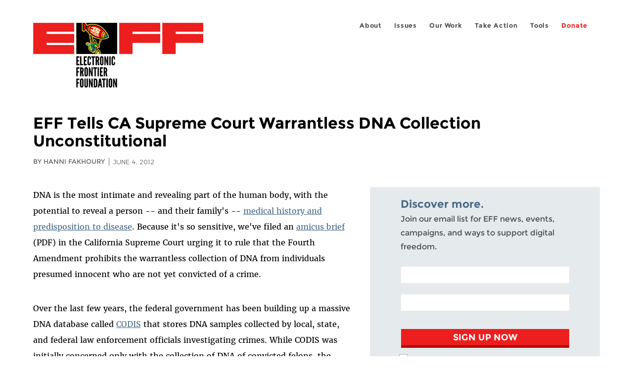

--- FILE ---
content_type: text/html; charset=utf-8
request_url: https://www.eff.org/ur/deeplinks/2012/05/eff-tells-ca-supreme-court-warrantless-dna-collection-unconstitutional
body_size: 12559
content:
<!DOCTYPE html>
  <!--[if IEMobile 7]><html class="no-js ie iem7" lang="en" dir="ltr"><![endif]-->
  <!--[if lte IE 6]><html class="no-js ie lt-ie9 lt-ie8 lt-ie7" lang="en" dir="ltr"><![endif]-->
  <!--[if (IE 7)&(!IEMobile)]><html class="no-js ie lt-ie9 lt-ie8" lang="en" dir="ltr"><![endif]-->
  <!--[if IE 8]><html class="no-js ie lt-ie9" lang="en" dir="ltr"><![endif]-->
  <!--[if (gte IE 9)|(gt IEMobile 7)]><html class="no-js ie" lang="en" dir="ltr" prefix="fb: http://ogp.me/ns/fb# og: http://ogp.me/ns#"><![endif]-->
  <!--[if !IE]><!--><html class="no-js" lang="en" dir="ltr" prefix="fb: http://ogp.me/ns/fb# og: http://ogp.me/ns#"><!--<![endif]-->
<head>
  <meta charset="utf-8" />
<meta name="author" content="Hanni Fakhoury" />
<link href="https://www.eff.org/deeplinks/2012/05/eff-tells-ca-supreme-court-warrantless-dna-collection-unconstitutional" rel="alternate" hreflang="en" />
<link rel="shortcut icon" href="https://www.eff.org/sites/all/themes/frontier/favicon.ico" type="image/vnd.microsoft.icon" />
<link rel="profile" href="http://www.w3.org/1999/xhtml/vocab" />
<meta name="HandheldFriendly" content="true" />
<meta name="MobileOptimized" content="width" />
<meta http-equiv="cleartype" content="on" />
<link rel="apple-touch-icon-precomposed" href="https://www.eff.org/sites/all/themes/phoenix/apple-touch-icon-precomposed-114x114.png" sizes="114x114" />
<link rel="apple-touch-icon" href="https://www.eff.org/sites/all/themes/phoenix/apple-touch-icon.png" />
<link rel="apple-touch-icon-precomposed" href="https://www.eff.org/sites/all/themes/phoenix/apple-touch-icon-precomposed.png" />
<meta name="description" content="DNA is the most intimate and revealing part of the human body, with the potential to reveal a person -- and their family&#039;s -- medical history and predisposition to disease. Because it&#039;s so sensitive, we&#039;ve filed an amicus brief (PDF) in the California Supreme Court urging it to rule that the Fourth..." />
<meta name="viewport" content="width=device-width" />
<link rel="canonical" href="https://www.eff.org/deeplinks/2012/05/eff-tells-ca-supreme-court-warrantless-dna-collection-unconstitutional" />
<meta name="generator" content="Drupal 7 (http://drupal.org)" />
<link rel="shortlink" href="https://www.eff.org/node/70904" />
<meta property="og:site_name" content="Electronic Frontier Foundation" />
<meta property="og:type" content="article" />
<meta property="og:title" content="EFF Tells CA Supreme Court Warrantless DNA Collection Unconstitutional" />
<meta property="og:url" content="https://www.eff.org/deeplinks/2012/05/eff-tells-ca-supreme-court-warrantless-dna-collection-unconstitutional" />
<meta property="og:description" content="DNA is the most intimate and revealing part of the human body, with the potential to reveal a person -- and their family&#039;s -- medical history and predisposition to disease. Because it&#039;s so sensitive, we&#039;ve filed an amicus brief (PDF) in the California Supreme Court urging it to rule that the Fourth..." />
<meta property="og:updated_time" content="2015-08-03T11:20:53-07:00" />
<meta property="og:image" content="https://www.eff.org/files/banner_library/biometrics_0.png" />
<meta property="og:image:url" content="https://www.eff.org/files/banner_library/biometrics_0.png" />
<meta property="og:image:secure_url" content="https://www.eff.org/files/banner_library/biometrics_0.png" />
<meta property="og:image:type" content="image/png" />
<meta property="og:image:width" content="1200" />
<meta name="twitter:card" content="summary_large_image" />
<meta property="og:image:height" content="600" />
<meta name="twitter:site" content="@eff" />
<meta name="twitter:title" content="EFF Tells CA Supreme Court Warrantless DNA Collection Unconstitutional" />
<meta name="twitter:description" content="DNA is the most intimate and revealing part of the human body, with the potential to reveal a person -- and their family&#039;s -- medical history and predisposition to disease. Because it&#039;s so sensitive," />
<meta name="twitter:image" content="https://www.eff.org/files/banner_library/biometrics_0.png" />
<meta name="twitter:image:width" content="1200" />
<meta name="twitter:image:height" content="600" />
<meta property="article:publisher" content="https://www.facebook.com/eff" />
<meta property="article:published_time" content="2012-06-04T10:48:19-07:00" />
<meta property="article:modified_time" content="2015-08-03T11:20:53-07:00" />
<meta itemprop="name" content="EFF Tells CA Supreme Court Warrantless DNA Collection Unconstitutional" />
<link rel="publisher" href="https://www.eff.org/" />
<meta itemprop="description" content="DNA is the most intimate and revealing part of the human body, with the potential to reveal a person -- and their family&#039;s -- medical history and predisposition to disease. Because it&#039;s so sensitive, we&#039;ve filed an amicus brief (PDF) in the California Supreme Court urging it to rule that the Fourth..." />
<meta itemprop="image" content="https://www.eff.org/files/banner_library/biometrics_0.png" />
  <title>EFF Tells CA Supreme Court Warrantless DNA Collection Unconstitutional | Electronic Frontier Foundation</title>
  <link type="text/css" rel="stylesheet" href="https://www.eff.org/files/css/css_ys5BgHL2TNyP6_lBf6AQ-QeeC9qTVIuIwGCz7AJJrJA.css" media="all" />
<link type="text/css" rel="stylesheet" href="https://www.eff.org/files/css/css_V3McJKq84FPXUFuViKaKZOcc8gTSkV2_ZXfIfELkuN4.css" media="all" />
<link type="text/css" rel="stylesheet" href="https://www.eff.org/files/css/css_kfXT8fL-c5E_QEO-LhU1d_l-l9go4nrJP9_oScaLr1Y.css" media="all" />
  <script>/**
 * @licstart The following is the entire license notice for the JavaScript
 * code in this page.
 *
 * Copyright (C) 2026  Electronic Frontier Foundation.
 *
 * The JavaScript code in this page is free software: you can redistribute
 * it and/or modify it under the terms of the GNU General Public License
 * (GNU GPL) as published by the Free Software Foundation, either version 3
 * of the License, or (at your option) any later version.  The code is
 * distributed WITHOUT ANY WARRANTY; without even the implied warranty of
 * MERCHANTABILITY or FITNESS FOR A PARTICULAR PURPOSE.  See the GNU GPL
 * for more details.
 *
 * As additional permission under GNU GPL version 3 section 7, you may
 * distribute non-source (e.g., minimized or compacted) forms of that code
 * without the copy of the GNU GPL normally required by section 4, provided
 * you include this license notice and a URL through which recipients can
 * access the Corresponding Source.
 *
 * @licend The above is the entire license notice for the JavaScript code
 * in this page.
 */
</script>
<script src="https://www.eff.org/files/js/js_qd8BaywA4mj4edyGLb52Px4-BwFqScI7dgPymNmaueA.js"></script>
<script src="https://www.eff.org/files/js/js_x2A4oj9_rCj5CWR_dGMHrobZW14ZVI9ruZKCDG7yyfM.js"></script>
<script src="https://www.eff.org/files/js/js_JnnBhcU_450W0hhr3R7PfHUC5xfoYmomQmnxDctMkS0.js"></script>
<script src="https://www.eff.org/files/js/js_g7t6BFiX3T9qjjMlQee69jfHL0muKHZPePq_j6OMDUA.js"></script>
<script src="https://www.eff.org/files/js/js_md9Q2Jg7iRdKo7Pq1Q7w1ueSSXHtr0mwNXdcBC7uaHU.js"></script>
<script>jQuery.extend(Drupal.settings, {"basePath":"\/","pathPrefix":"","setHasJsCookie":0,"lightbox2":{"rtl":"0","file_path":"\/(\\w\\w\/)public:\/","default_image":"\/sites\/all\/modules\/contrib\/lightbox2\/images\/brokenimage.jpg","border_size":10,"font_color":"000","box_color":"fff","top_position":"","overlay_opacity":"0.8","overlay_color":"000","disable_close_click":1,"resize_sequence":0,"resize_speed":10,"fade_in_speed":300,"slide_down_speed":10,"use_alt_layout":1,"disable_resize":0,"disable_zoom":1,"force_show_nav":0,"show_caption":1,"loop_items":1,"node_link_text":"","node_link_target":0,"image_count":"","video_count":"","page_count":"","lite_press_x_close":"press \u003Ca href=\u0022#\u0022 onclick=\u0022hideLightbox(); return FALSE;\u0022\u003E\u003Ckbd\u003Ex\u003C\/kbd\u003E\u003C\/a\u003E to close","download_link_text":"","enable_login":false,"enable_contact":false,"keys_close":"c x 27","keys_previous":"p 37","keys_next":"n 39","keys_zoom":"z","keys_play_pause":"32","display_image_size":"original","image_node_sizes":"()","trigger_lightbox_classes":"","trigger_lightbox_group_classes":"","trigger_slideshow_classes":"","trigger_lightframe_classes":"","trigger_lightframe_group_classes":"","custom_class_handler":0,"custom_trigger_classes":"","disable_for_gallery_lists":true,"disable_for_acidfree_gallery_lists":true,"enable_acidfree_videos":true,"slideshow_interval":5000,"slideshow_automatic_start":true,"slideshow_automatic_exit":true,"show_play_pause":true,"pause_on_next_click":false,"pause_on_previous_click":true,"loop_slides":false,"iframe_width":600,"iframe_height":400,"iframe_border":1,"enable_video":0,"useragent":"Mozilla\/5.0 (Macintosh; Intel Mac OS X 10_15_7) AppleWebKit\/537.36 (KHTML, like Gecko) Chrome\/131.0.0.0 Safari\/537.36; ClaudeBot\/1.0; +claudebot@anthropic.com)"},"responsive_menus":[{"selectors":"#header-sls-menu","container":"body","trigger_txt":"\u003Cspan class=\u0022mean-burger\u0022 \/\u003E\u003Cspan class=\u0022mean-burger\u0022 \/\u003E\u003Cspan class=\u0022mean-burger\u0022 \/\u003E","close_txt":"X","close_size":"18px","position":"right","media_size":"480","show_children":"1","expand_children":"0","expand_txt":"+","contract_txt":"-","remove_attrs":"1","responsive_menus_style":"mean_menu"}],"urlIsAjaxTrusted":{"\/search\/site":true},"piwikNoscript":{"image":"\u003Cimg style=\u0022position: absolute\u0022 src=\u0022https:\/\/anon-stats.eff.org\/js\/?idsite=1\u0026amp;rec=1\u0026amp;url=https%3A\/\/www.eff.org\/deeplinks\/2012\/05\/eff-tells-ca-supreme-court-warrantless-dna-collection-unconstitutional\u0026amp;action_name=\u0026amp;urlref=\u0026amp;dimension2=blog\u0026amp;dimension3=70904\u0026amp;cvar=%7B%221%22%3A%5B%22author%22%2C%22146%22%5D%7D\u0022 width=\u00220\u0022 height=\u00220\u0022 alt=\u0022\u0022 \/\u003E"}});</script>
</head>
<body class="html not-front not-logged-in page-node page-node- page-node-70904 node-type-blog long-read-share-links  i18n-en section-deeplinks no-secondary-nav right-sidebar">
  <a href="#main-content" class="element-invisible element-focusable">Skip to main content</a>
    
<div id="mobile-nav" class="navigation">
  <div>
    <div class="panel-pane pane-main-nav-menu">
            <ul class="menu"><li class=""><a href="/about">About</a><ul class="menu"><li class="first leaf"><a href="/about/contact">Contact</a></li>
<li class="leaf"><a href="/press/contact">Press</a></li>
<li class="leaf"><a href="/about/staff" title="Details and contact information for the EFF&#039;s staff">People</a></li>
<li class="leaf"><a href="/about/opportunities">Opportunities</a></li>
<li class="last leaf"><a href="/35" title="">EFF&#039;s 35th Anniversary</a></li>
</ul></li>
<li class=""><a href="/work">Issues</a><ul class="menu"><li class="first leaf"><a href="/issues/free-speech">Free Speech</a></li>
<li class="leaf"><a href="/issues/privacy">Privacy</a></li>
<li class="leaf"><a href="/issues/innovation">Creativity and Innovation</a></li>
<li class="leaf"><a href="/issues/transparency">Transparency</a></li>
<li class="leaf"><a href="/issues/international">International</a></li>
<li class="last leaf"><a href="/issues/security">Security</a></li>
</ul></li>
<li class=""><a href="/updates">Our Work</a><ul class="menu"><li class="first leaf"><a href="/deeplinks">Deeplinks Blog</a></li>
<li class="leaf"><a href="/updates?type=press_release">Press Releases</a></li>
<li class="leaf"><a href="https://www.eff.org/events/list?type=event&amp;type=event" title="">Events</a></li>
<li class="leaf"><a href="/pages/legal-cases" title="">Legal Cases</a></li>
<li class="leaf"><a href="/updates?type=whitepaper">Whitepapers</a></li>
<li class="leaf"><a href="https://www.eff.org/how-to-fix-the-internet-podcast" title="">Podcast</a></li>
<li class="last leaf"><a href="https://www.eff.org/about/annual-reports-and-financials" title="">Annual Reports</a></li>
</ul></li>
<li class=""><a href="https://act.eff.org/">Take Action</a><ul class="menu"><li class="first leaf"><a href="https://act.eff.org/">Action Center</a></li>
<li class="leaf"><a href="https://efa.eff.org" title="">Electronic Frontier Alliance</a></li>
<li class="last leaf"><a href="/about/opportunities/volunteer">Volunteer</a></li>
</ul></li>
<li class=""><a href="/pages/tools">Tools</a><ul class="menu"><li class="first leaf"><a href="https://www.eff.org/pages/privacy-badger" title="">Privacy Badger</a></li>
<li class="leaf"><a href="https://www.eff.org/pages/surveillance-self-defense" title="">Surveillance Self-Defense</a></li>
<li class="leaf"><a href="https://www.eff.org/pages/certbot" title="">Certbot</a></li>
<li class="leaf"><a href="https://www.eff.org/pages/atlas-surveillance" title="">Atlas of Surveillance</a></li>
<li class="leaf"><a href="https://www.eff.org/pages/cover-your-tracks" title="">Cover Your Tracks</a></li>
<li class="leaf"><a href="https://sls.eff.org/" title="">Street Level Surveillance</a></li>
<li class="last leaf"><a href="/pages/apkeep" title="">apkeep</a></li>
</ul></li>
<li class=""><a href="https://supporters.eff.org/donate/join-eff-today" title="Donate to EFF">Donate</a><ul class="menu"><li class="first leaf"><a href="https://supporters.eff.org/donate/join-eff-today">Donate to EFF</a></li>
<li class="leaf"><a href="/givingsociety" title="">Giving Societies</a></li>
<li class="leaf"><a href="https://shop.eff.org">Shop</a></li>
<li class="leaf"><a href="https://www.eff.org/thanks#organizational_members" title="">Sponsorships</a></li>
<li class="leaf"><a href="https://www.eff.org/pages/other-ways-give-and-donor-support" title="">Other Ways to Give</a></li>
<li class="last leaf"><a href="/pages/membership-faq" title="Frequently Asked Questions and other information about EFF Memberships.">Membership FAQ</a></li>
</ul></li>
<li class=""><a href="https://supporters.eff.org/donate/site-m--h" title="Donate to EFF">Donate</a><ul class="menu"><li class="first leaf"><a href="https://supporters.eff.org/donate/site-m--h">Donate to EFF</a></li>
<li class="leaf"><a href="https://shop.eff.org" title="">Shop</a></li>
<li class="last leaf"><a href="https://www.eff.org/pages/other-ways-give-and-donor-support" title="">Other Ways to Give</a></li>
</ul></li>
</ul>    </div>
  </div>
  <hr/>
  <div id="mobile-signup">
    Email updates on news, actions,<br/>
    and events in your area.
  </div>
  <div id="mobile-signup-button">
    <a  href="https://eff.org/signup">Join EFF Lists</a>
  </div>
  <div id="mobile-footer-bottom">
    <div class="panel-pane pane-block pane-menu-menu-footer-bottom">
            <ul class="menu"><li class="first leaf"><a href="/copyright">Copyright (CC BY)</a></li>
<li class="leaf"><a href="/pages/trademark-and-brand-usage-policy" title="Trademark and Brand Usage Policy">Trademark</a></li>
<li class="leaf"><a href="/policy">Privacy Policy</a></li>
<li class="last leaf"><a href="/thanks">Thanks</a></li>
</ul>    </div>
  </div>
</div>

<div id="masthead-mobile-wrapper">
  <div id="masthead-mobile">
    <div class="branding">
      <div class="panel-pane pane-page-site-name">
            <a href="/">Electronic Frontier Foundation</a>    </div>
    </div>

    <div class="hamburger"></div>

    <div class="donate">
      <a href="https://supporters.eff.org/donate/site-m--m">Donate</a>
    </div>
  </div>
</div>

<div id="site_banner">
  </div>

<header id="header">
  <div id="page">
    <div id="masthead-wrapper">
      <div id="masthead">
        <div class="branding">
          <div class="panel-pane pane-page-site-name">
            <a href="/">Electronic Frontier Foundation</a>    </div>
        </div>
        <div id="main-menu-nav" class="navigation">
          <div>
            <div class="panel-pane pane-main-nav-menu">
            <ul class="menu"><li class=""><a href="/about">About</a><ul class="menu"><li class="first leaf"><a href="/about/contact">Contact</a></li>
<li class="leaf"><a href="/press/contact">Press</a></li>
<li class="leaf"><a href="/about/staff" title="Details and contact information for the EFF&#039;s staff">People</a></li>
<li class="leaf"><a href="/about/opportunities">Opportunities</a></li>
<li class="last leaf"><a href="/35" title="">EFF&#039;s 35th Anniversary</a></li>
</ul></li>
<li class=""><a href="/work">Issues</a><ul class="menu"><li class="first leaf"><a href="/issues/free-speech">Free Speech</a></li>
<li class="leaf"><a href="/issues/privacy">Privacy</a></li>
<li class="leaf"><a href="/issues/innovation">Creativity and Innovation</a></li>
<li class="leaf"><a href="/issues/transparency">Transparency</a></li>
<li class="leaf"><a href="/issues/international">International</a></li>
<li class="last leaf"><a href="/issues/security">Security</a></li>
</ul></li>
<li class=""><a href="/updates">Our Work</a><ul class="menu"><li class="first leaf"><a href="/deeplinks">Deeplinks Blog</a></li>
<li class="leaf"><a href="/updates?type=press_release">Press Releases</a></li>
<li class="leaf"><a href="https://www.eff.org/events/list?type=event&amp;type=event" title="">Events</a></li>
<li class="leaf"><a href="/pages/legal-cases" title="">Legal Cases</a></li>
<li class="leaf"><a href="/updates?type=whitepaper">Whitepapers</a></li>
<li class="leaf"><a href="https://www.eff.org/how-to-fix-the-internet-podcast" title="">Podcast</a></li>
<li class="last leaf"><a href="https://www.eff.org/about/annual-reports-and-financials" title="">Annual Reports</a></li>
</ul></li>
<li class=""><a href="https://act.eff.org/">Take Action</a><ul class="menu"><li class="first leaf"><a href="https://act.eff.org/">Action Center</a></li>
<li class="leaf"><a href="https://efa.eff.org" title="">Electronic Frontier Alliance</a></li>
<li class="last leaf"><a href="/about/opportunities/volunteer">Volunteer</a></li>
</ul></li>
<li class=""><a href="/pages/tools">Tools</a><ul class="menu"><li class="first leaf"><a href="https://www.eff.org/pages/privacy-badger" title="">Privacy Badger</a></li>
<li class="leaf"><a href="https://www.eff.org/pages/surveillance-self-defense" title="">Surveillance Self-Defense</a></li>
<li class="leaf"><a href="https://www.eff.org/pages/certbot" title="">Certbot</a></li>
<li class="leaf"><a href="https://www.eff.org/pages/atlas-surveillance" title="">Atlas of Surveillance</a></li>
<li class="leaf"><a href="https://www.eff.org/pages/cover-your-tracks" title="">Cover Your Tracks</a></li>
<li class="leaf"><a href="https://sls.eff.org/" title="">Street Level Surveillance</a></li>
<li class="last leaf"><a href="/pages/apkeep" title="">apkeep</a></li>
</ul></li>
<li class=""><a href="https://supporters.eff.org/donate/join-eff-today" title="Donate to EFF">Donate</a><ul class="menu"><li class="first leaf"><a href="https://supporters.eff.org/donate/join-eff-today">Donate to EFF</a></li>
<li class="leaf"><a href="/givingsociety" title="">Giving Societies</a></li>
<li class="leaf"><a href="https://shop.eff.org">Shop</a></li>
<li class="leaf"><a href="https://www.eff.org/thanks#organizational_members" title="">Sponsorships</a></li>
<li class="leaf"><a href="https://www.eff.org/pages/other-ways-give-and-donor-support" title="">Other Ways to Give</a></li>
<li class="last leaf"><a href="/pages/membership-faq" title="Frequently Asked Questions and other information about EFF Memberships.">Membership FAQ</a></li>
</ul></li>
<li class=""><a href="https://supporters.eff.org/donate/site-m--h" title="Donate to EFF">Donate</a><ul class="menu"><li class="first leaf"><a href="https://supporters.eff.org/donate/site-m--h">Donate to EFF</a></li>
<li class="leaf"><a href="https://shop.eff.org" title="">Shop</a></li>
<li class="last leaf"><a href="https://www.eff.org/pages/other-ways-give-and-donor-support" title="">Other Ways to Give</a></li>
</ul></li>
</ul>    </div>
          </div>
          <div id="search-box">
                      </div>
        </div>
      </div>
    </div>
  </div>
</header>

<noscript>
  <div class="primary-nav-nojs">
  </div>
</noscript>

<!-- See if there's anything above the banner -->
  <div class="above-banner">
    <div class="panel-pane pane-page-title">
            <h1>EFF Tells CA Supreme Court Warrantless DNA Collection Unconstitutional</h1>
    </div>
<div class="panel-pane pane-eff-content-type">
            DEEPLINKS BLOG    </div>
<div class="panel-pane pane-eff-author">
            <div class="byline">By Hanni Fakhoury</div><div class="date">June 4, 2012</div>    </div>
  </div>

<!-- See if there's anything in the banner -->
  <div class="banner-wrapper">
    <div class="panel-pane pane-banner">
            <div></div>    </div>
  </div>

  <div id="main-content">
    <div id="breadcrumb">
          </div>

          <div class="main-column">
            <div class="panel-pane pane-page-title">
            <h1>EFF Tells CA Supreme Court Warrantless DNA Collection Unconstitutional</h1>
    </div>
<div class="panel-pane pane-page-content">
            
<div class="long-read">
    <div class="onecol column content-wrapper">
      <div class="panel-pane pane-eff-share-blog mobile">
            <div class="share-links">
  <strong>Share It</strong>
  
  <a class="share-mastodon" href="https://mastodonshare.com/?text&url=https://www.eff.org/deeplinks/2012/05/eff-tells-ca-supreme-court-warrantless-dna-collection-unconstitutional" target="_blank" ><span class="element-invisible">Share on Mastodon</span><i></i></a>
  <a class="share-twitter" href="https://twitter.com/intent/tweet?text=EFF%20Tells%20CA%20Supreme%20Court%20Warrantless%20DNA%20Collection%20Unconstitutional&amp;url=https%3A//www.eff.org/deeplinks/2012/05/eff-tells-ca-supreme-court-warrantless-dna-collection-unconstitutional&amp;via=eff&amp;related=eff" target="_blank" title="Share on Twitter"><span class="element-invisible">Share on Twitter</span><i></i></a>
  <a class="share-facebook" href="https://www.facebook.com/share.php?u=https%3A//www.eff.org/deeplinks/2012/05/eff-tells-ca-supreme-court-warrantless-dna-collection-unconstitutional&amp;title=EFF%20Tells%20CA%20Supreme%20Court%20Warrantless%20DNA%20Collection%20Unconstitutional" target="_blank" title="Share on Facebook"><span class="element-invisible">Share on Facebook</span><i></i></a>
  <a class="share-clipboard disabled" href="https://www.eff.org/deeplinks/2012/05/eff-tells-ca-supreme-court-warrantless-dna-collection-unconstitutional" title="Copy to clipboard"><span class="element-invisible">Copy link</span><i></i></a>
  <div style="clear: both"></div>
</div>    </div>
    </div>

    <div class="onecol column content-banner">
          </div>

    <div class="onecol column content-wrapper">
      <div class="column main-content">
        <div class="panel-pane pane-entity-view pane-node">
            <article role="article" class="node node--blog node--promoted node--full node--blog--full">
  
  
  <div class="node__content">
    <div class="eff-translation-links"></div><div class="field field--name-body field--type-text-with-summary field--label-hidden"><div class="field__items"><div class="field__item even"><p>DNA is the most intimate and revealing part of the human body, with the potential to reveal a person -- and their family's -- <a href="http://scopeblog.stanford.edu/2012/01/what-personal-dna-testing-can-reveal-about-your-potential-health-and-future-well-being/">medical history and predisposition to disease</a>. Because it's so sensitive, we've filed an <a href="https://www.eff.org/files/Filed%20EFF%20Buza%20Amicus%20Brief.pdf">amicus brief</a> (PDF) in the California Supreme Court urging it to rule that the Fourth Amendment prohibits the warrantless collection of DNA from individuals presumed innocent who are not yet convicted of a crime.&#13;</p>
<p>Over the last few years, the federal government has been building up a massive DNA database called <a href="http://www.fbi.gov/about-us/lab/codis">CODIS</a> that stores DNA samples collected by local, state, and federal law enforcement officials investigating crimes. While CODIS was initially concerned only with the collection of DNA of convicted felons, the government is quickly expanding its reach to cover two more populations: individuals entering the immigration system, and arrestees. There are now over <a href="http://www.fbi.gov/about-us/lab/codis/ndis-statistics">10 million DNA samples</a> in CODIS from all over the country, and <a href="http://www.fbi.gov/about-us/lab/codis/ndis-statistics#California">17% of them</a> are from California. &#13;</p>
<p>We recently published a <a href="https://www.eff.org/document/fingerprints-dna-biometric-data-collection-us-immigrant-communities-and-beyond">white paper</a> explaining in detail biometric collection in the immigration system. And we've <a href="https://www.eff.org/press/archives/2011/07/26">repeatedly</a> <a href="https://www.eff.org/deeplinks/2011/12/time-supreme-court-weigh-forced-dna-collection">warned</a> <a href="https://www.eff.org/deeplinks/2012/03/eff-again-reminds-court-forced-warrantless-dna-collection-violates-fourth">courts</a> across the country in numerous amicus briefs that the government's warrantless collection of DNA from arrestees -- individuals who have not yet been convicted of a crime -- is unconstitutional. While federal courts have upheld the practice, last summer the <a href="http://blogs.findlaw.com/california_case_law/2011/08/appeals-court-overturns-dna-collection.html">California Court of Appeal ruled</a> in <em><a href="https://www.eff.org/files/buza%20opinion.pdf">People v. Buza</a></em> (PDF) that California's warrantless DNA collection, and the placing of the samples into CODIS, is unconstitutional. And earlier this year, the <a href="http://volokh.com/2012/04/24/maryland-high-court-usually-no-warrantless-dna-seizures-from-arrestees/">Maryland Court of Appeal</a> found in <em><a href="http://mdcourts.gov/opinions/coa/2012/68a11.pdf">King v. State</a></em> (PDF) most warrantless arrestee DNA collection unconstitutional.&#13;</p>
<p>With the <em>Buza</em> decision now on review to the California Supreme Court, our amicus brief urges the affirmance of the lower court's decision. We note that advances in technology have made DNA collection cheaper, and thus easier and more widespread. And while the Fourth Amendment acknowledges that privacy rights of individuals convicted of a crime are diminished, expanding warrantless DNA collection to individuals merely arrested for a crime -- along with individuals in the immigration system who have no criminal record -- are steps on a course towards a future where everyone's DNA is collected and maintained by the government, whether they were ever suspected of anything at all.&#13;</p>
<p>We're optimistic that with the decisions in <em>Buza</em> and <em>King</em>, courts are beginning to fully grasp the ability of technology to shrink privacy -- and see that DNA collection should be narrowed, not expanded.</p>

</div></div></div><div class="field field--name-field-files field--type-file field--label-hidden"><div class="field__items"><div class="field__item even"><span class="file"><img class="file-icon" alt="PDF icon" title="application/pdf" src="/modules/file/icons/application-pdf.png" /> <a href="https://www.eff.org/files/buza_opinion.pdf" type="application/pdf; length=151337">buza opinion.pdf</a></span></div><div class="field__item odd"><span class="file"><img class="file-icon" alt="PDF icon" title="application/pdf" src="/modules/file/icons/application-pdf.png" /> <a href="https://www.eff.org/files/filed_eff_buza_amicus_brief.pdf" type="application/pdf; length=291598" title="Filed EFF Buza Amicus Brief.pdf">EFF Amicus Brief in Support of Buza</a></span></div></div></div>  </div>

          </article>
    </div>
<div class="panel-pane pane-entity-field pane-node-field-issue">
          <h2 class="pane-title">Related Issues</h2>
        <div class="field field--name-field-issue field--type-taxonomy-term-reference field--label-hidden"><div class="field__items"><div class="field__item even"><a href="/issues/biometrics">Biometrics</a></div><div class="field__item odd"><a href="/issues/search-incident-arrest">Search Incident to Arrest</a></div><div class="field__item even"><a href="/issues/transparency">Transparency</a></div></div></div>    </div>
<div class="panel-pane pane-entity-field pane-node-field-related-cases">
          <h2 class="pane-title">Related Cases</h2>
        <div class="field field--name-field-related-cases field--type-node-reference field--label-hidden"><div class="field__items"><div class="field__item even"><a href="/cases/us-v-pool">US v. Pool</a></div><div class="field__item odd"><a href="/cases/federal-dna-collection">Federal DNA Collection</a></div></div></div>    </div>
<div class="panel-pane pane-entity-field pane-node-field-tags">
          <h2 class="pane-title">Tags</h2>
        <div class="field field--name-field-tags field--type-taxonomy-term-reference field--label-hidden"><div class="field__items"><div class="field__item even"><a href="/tags/street-level-surveillance">Street Level Surveillance</a></div><div class="field__item odd"><a href="/tags/biometrics">Biometrics</a></div></div></div>    </div>
<div class="panel-pane pane-eff-share-blog mobile">
            <div class="share-links">
  <strong>Share It</strong>
  
  <a class="share-mastodon" href="https://mastodonshare.com/?text&url=https://www.eff.org/deeplinks/2012/05/eff-tells-ca-supreme-court-warrantless-dna-collection-unconstitutional" target="_blank" ><span class="element-invisible">Share on Mastodon</span><i></i></a>
  <a class="share-twitter" href="https://twitter.com/intent/tweet?text=EFF%20Tells%20CA%20Supreme%20Court%20Warrantless%20DNA%20Collection%20Unconstitutional&amp;url=https%3A//www.eff.org/deeplinks/2012/05/eff-tells-ca-supreme-court-warrantless-dna-collection-unconstitutional&amp;via=eff&amp;related=eff" target="_blank" title="Share on Twitter"><span class="element-invisible">Share on Twitter</span><i></i></a>
  <a class="share-facebook" href="https://www.facebook.com/share.php?u=https%3A//www.eff.org/deeplinks/2012/05/eff-tells-ca-supreme-court-warrantless-dna-collection-unconstitutional&amp;title=EFF%20Tells%20CA%20Supreme%20Court%20Warrantless%20DNA%20Collection%20Unconstitutional" target="_blank" title="Share on Facebook"><span class="element-invisible">Share on Facebook</span><i></i></a>
  <a class="share-clipboard disabled" href="https://www.eff.org/deeplinks/2012/05/eff-tells-ca-supreme-court-warrantless-dna-collection-unconstitutional" title="Copy to clipboard"><span class="element-invisible">Copy link</span><i></i></a>
  <div style="clear: both"></div>
</div>    </div>
<div class="panel-pane pane-custom pane-1">
            <div data-form-id="6e937ff0-816d-f011-bec2-00224804004a" data-form-api-url="https://public-usa.mkt.dynamics.com/api/v1.0/orgs/94400758-7964-ef11-a66d-6045bd003934/landingpageforms" data-cached-form-url="https://assets-usa.mkt.dynamics.com/94400758-7964-ef11-a66d-6045bd003934/digitalassets/forms/6e937ff0-816d-f011-bec2-00224804004a"></div>
        <script src="https://cxppusa1formui01cdnsa01-endpoint.azureedge.net/usa/FormLoader/FormLoader.bundle.js"></script>

    </div>
<div class="panel-pane pane-views-panes pane-blog-related-content-panel-pane-1">
          <h2 class="pane-title">Related Updates</h2>
        <div class="view view-blog-related-content view-id-blog_related_content view-display-id-panel_pane_1 teaser-feed view-dom-id-e84b8a2fe7b7ba6b795b7bd20bdc5662">
        
  
  
      <div class="view-content">
        <div class="views-row views-row-1 views-row-odd views-row-first">
    <article role="article" class="node node--blog node--promoted node-teaser node--teaser node--blog--teaser">
      <header>
      <div class="field field--name-field-banner-graphic field--type-image field--label-hidden"><div class="field__items"><div class="field__item even"><div class="teaser-thumbnail"><a href="/deeplinks/2025/02/key-issues-shaping-state-level-tech-policy"><img src="https://www.eff.org/files/styles/teaser/public/banner_library/protest-2024-2.jpg?itok=p4HxF0t8" width="500" height="250" alt="2 protestors in silhouette on retro starburst background" /></a></div></div></div></div><div class="node-content-type-byline blog"><a href="/updates?type=blog">Deeplinks Blog</a>
<span class="node-author"> by <a href="/about/staff/rindala-alajaji">Rindala Alajaji</a></span>
<span class="node-date"> | February 3, 2025</span>
</div>              <h3 class="node__title"><a href="/deeplinks/2025/02/key-issues-shaping-state-level-tech-policy" rel="bookmark">Key Issues Shaping State-Level Tech Policy</a></h3>
            
    </header>
  
  
  <div class="node__content">
    <div class="eff-translation-links"></div><div class="field field--name-body field--type-text-with-summary field--label-hidden"><div class="field__items"><div class="field__item even"><p>We’re taking a moment to reflect on the 2024 state legislative session and what it means for the future of digital rights at the state level. Informed by insights from the<a href="https://techpolicynyu.org/wp-content/uploads/2024/12/state-tech-policy_2024_CTP_CSMaP_final.pdf"> State of State Technology Policy 2024 report by NYU’s Center on Technology Policy</a> and <a href="https://www.eff.org/deeplinks/2024/12/state-legislatures-are-frontline-tech-policy-2024-review">EFF’s own advocacy</a>...</p></div></div></div>  </div>

          </article>
  </div>
  <div class="views-row views-row-2 views-row-even">
    <article role="article" class="node node--blog node--promoted node-teaser node--teaser node--blog--teaser">
      <header>
      <div class="field field--name-field-banner-graphic field--type-image field--label-hidden"><div class="field__items"><div class="field__item even"><div class="teaser-thumbnail"><a href="/deeplinks/2024/10/civil-rights-commission-pans-face-recognition-technology"><img src="https://www.eff.org/files/styles/teaser/public/banner_library/face-2_1.png?itok=jlOp42Ry" width="500" height="250" alt="Image of face outline put together with several lines. Very cyberpunk." /></a></div></div></div></div><div class="node-content-type-byline blog"><a href="/updates?type=blog">Deeplinks Blog</a>
<span class="node-author"> by Emma Leeds Armstrong</span>
<span class="node-date"> | October 15, 2024</span>
</div>              <h3 class="node__title"><a href="/deeplinks/2024/10/civil-rights-commission-pans-face-recognition-technology" rel="bookmark">Civil Rights Commission Pans Face Recognition Technology</a></h3>
            
    </header>
  
  
  <div class="node__content">
    <div class="eff-translation-links"></div><div class="field field--name-body field--type-text-with-summary field--label-hidden"><div class="field__items"><div class="field__item even"><p>In its recent report, <a href="https://www.usccr.gov/files/2024-09/civil-rights-implications-of-frt_0.pdf">Civil Rights Implications of Face Recognition Technology (FRT),</a> the U.S. Commission on Civil Rights identified serious problems with the federal government’s use of face recognition technology, and in doing so recognized EFF’s expertise on this issue. The Commission focused its investigation on the Department of...</p></div></div></div>  </div>

          </article>
  </div>
  <div class="views-row views-row-3 views-row-odd">
    <article role="article" class="node node--blog node--promoted node-teaser node--teaser node--blog--teaser">
      <header>
      <div class="field field--name-field-banner-graphic field--type-image field--label-hidden"><div class="field__items"><div class="field__item even"><div class="teaser-thumbnail"><a href="/deeplinks/2024/07/texas-wins-14-billion-biometric-settlement-against-meta-it-would-have-happened"><img src="https://www.eff.org/files/styles/teaser/public/banner_library/face-2_1.png?itok=jlOp42Ry" width="500" height="250" alt="Image of face outline put together with several lines. Very cyberpunk." /></a></div></div></div></div><div class="node-content-type-byline blog"><a href="/updates?type=blog">Deeplinks Blog</a>
<span class="node-author"> by <a href="/about/staff/f-mario-trujillo">Mario Trujillo</a></span>
<span class="node-date"> | July 31, 2024</span>
</div>              <h3 class="node__title"><a href="/deeplinks/2024/07/texas-wins-14-billion-biometric-settlement-against-meta-it-would-have-happened" rel="bookmark">Texas Wins $1.4 Billion Biometric Settlement Against Meta. It Would Have Happened Sooner With Consumer Enforcement</a></h3>
            
    </header>
  
  
  <div class="node__content">
    <div class="eff-translation-links"></div><div class="field field--name-body field--type-text-with-summary field--label-hidden"><div class="field__items"><div class="field__item even">The Texas settlement is welcome, but it also highlights the need to give consumers their own private right of action to enforce consumer data privacy laws.</div></div></div>  </div>

          </article>
  </div>
  <div class="views-row views-row-4 views-row-even">
    <article role="article" class="node node--blog node--promoted node-teaser node--teaser node--blog--teaser">
      <header>
      <div class="field field--name-field-banner-graphic field--type-image field--label-hidden"><div class="field__items"><div class="field__item even"><div class="teaser-thumbnail"><a href="/deeplinks/2023/10/young-people-may-be-biggest-target-online-censorship-and-surveillance-and"><img src="https://www.eff.org/files/styles/teaser/public/banner_library/student-privacy-social.jpg?itok=y5VnlEHk" width="500" height="250" alt="" /></a></div></div></div></div><div class="node-content-type-byline blog"><a href="/updates?type=blog">Deeplinks Blog</a>
<span class="node-author"> by <a href="/about/staff/jason-kelley">Jason Kelley</a></span>
<span class="node-date"> | October 30, 2023</span>
</div>              <h3 class="node__title"><a href="/deeplinks/2023/10/young-people-may-be-biggest-target-online-censorship-and-surveillance-and" rel="bookmark">Young People May Be The Biggest Target for Online Censorship and Surveillance—and the Strongest Weapon Against Them</a></h3>
            
    </header>
  
  
  <div class="node__content">
    <div class="eff-translation-links"></div><div class="field field--name-body field--type-text-with-summary field--label-hidden"><div class="field__items"><div class="field__item even"><p>Over the last year, state and federal legislatures have tried to pass—and in some cases succeeded in passing—legislation that bars young people from digital spaces, censors what they are allowed to see and share online, and monitors and controls when and how they can do it. EFF and many other...</p></div></div></div>  </div>

          </article>
  </div>
  <div class="views-row views-row-5 views-row-odd">
    <article role="article" class="node node--blog node--promoted node-teaser node--teaser node--blog--teaser">
      <header>
      <div class="field field--name-field-banner-graphic field--type-image field--label-hidden"><div class="field__items"><div class="field__item even"><div class="teaser-thumbnail"><a href="/deeplinks/2023/08/montanas-new-genetic-privacy-law-caps-ten-years-innovative-state-privacy"><img src="https://www.eff.org/files/styles/teaser/public/banner_library/dna-spying2.png?itok=fVwhWqTD" width="500" height="250" alt="DNA and spying eyes" title="DNA Spying" /></a></div></div></div></div><div class="node-content-type-byline blog"><a href="/updates?type=blog">Deeplinks Blog</a>
<span class="node-author"> by <a href="/about/staff/jennifer-lynch">Jennifer Lynch</a></span>
<span class="node-date"> | September 5, 2023</span>
</div>              <h3 class="node__title"><a href="/deeplinks/2023/08/montanas-new-genetic-privacy-law-caps-ten-years-innovative-state-privacy" rel="bookmark">Montana’s New Genetic Privacy Law Caps Off Ten Years of Innovative State Privacy Protections</a></h3>
            
    </header>
  
  
  <div class="node__content">
    <div class="eff-translation-links"></div><div class="field field--name-body field--type-text-with-summary field--label-hidden"><div class="field__items"><div class="field__item even">Montana’s success in passing mostly reasonable privacy laws shows that concerns about privacy easily cut across political lines. While we wait for the federal government to pass any meaningful comprehensive privacy laws, states should look to Montana as a model for innovative ways to protect their own residents’ privacy interests.</div></div></div>  </div>

          </article>
  </div>
  <div class="views-row views-row-6 views-row-even">
    <article role="article" class="node node--blog node--promoted node-teaser node--teaser node--blog--teaser">
      <header>
      <div class="field field--name-field-banner-graphic field--type-image field--label-hidden"><div class="field__items"><div class="field__item even"><div class="teaser-thumbnail"><a href="/deeplinks/2023/06/victory-new-jersey-court-rules-police-must-give-defendant-facial-recognition"><img src="https://www.eff.org/files/styles/teaser/public/banner_library/whyfacebanner.png?itok=PDFEcAmD" width="500" height="263" alt="The angular outline of three faces as a computer might see them, colored like a rainbow" /></a></div></div></div></div><div class="node-content-type-byline blog"><a href="/updates?type=blog">Deeplinks Blog</a>
<span class="node-author"> by <a href="/about/staff/karen-gullo">Karen Gullo</a></span>
<span class="node-date"> | June 7, 2023</span>
</div>              <h3 class="node__title"><a href="/deeplinks/2023/06/victory-new-jersey-court-rules-police-must-give-defendant-facial-recognition" rel="bookmark">Victory! New Jersey Court Rules Police Must Give Defendant the Facial Recognition Algorithms Used to Identify Him</a></h3>
            
    </header>
  
  
  <div class="node__content">
    <div class="eff-translation-links"></div><div class="field field--name-body field--type-text-with-summary field--label-hidden"><div class="field__items"><div class="field__item even"><p>In a victory for transparency in police use of facial recognition, a New Jersey appellate court today ruled that state prosecutors—who charged a man for armed robbery after the technology showed he was a “possible match” for the suspect—must turn over to the defendant detailed information about the face scanning...</p></div></div></div>  </div>

          </article>
  </div>
  <div class="views-row views-row-7 views-row-odd">
    <article role="article" class="node node--blog node--promoted node-teaser node--teaser node--blog--teaser">
      <header>
      <div class="teaser-thumbnail" style="background: #97d66e"><a href="/deeplinks/2022/11/eff-files-amicus-brief-challenging-orange-county-cas-controversial-dna-collection"><img src="https://www.eff.org/files/styles/teaser/public/banner_library/dna-icon_0.png?itok=I3_pRXAr" width="500" height="250" alt="A DNA icon in a circle" /></a></div><div class="node-content-type-byline blog"><a href="/updates?type=blog">Deeplinks Blog</a>
<span class="node-author"> by <a href="/about/staff/jennifer-lynch">Jennifer Lynch</a>, <a href="/about/staff/saira-hussain">Saira Hussain</a>, <a href="/about/staff/andrew-crocker">Andrew Crocker</a></span>
<span class="node-date"> | November 10, 2022</span>
</div>              <h3 class="node__title"><a href="/deeplinks/2022/11/eff-files-amicus-brief-challenging-orange-county-cas-controversial-dna-collection" rel="bookmark">EFF Files Amicus Brief Challenging Orange County, CA’s Controversial DNA Collection Program</a></h3>
            
    </header>
  
  
  <div class="node__content">
    <div class="eff-translation-links"></div><div class="field field--name-body field--type-text-with-summary field--label-hidden"><div class="field__items"><div class="field__item even"><p>Should the government be allowed to collect your DNA—and retain it indefinitely—if you’re arrested for a low-level offense like shoplifting a tube of lipstick, driving without a valid license, or <a href="https://theintercept.com/2021/07/03/orange-county-prosecutors-dna-surveillance/">walking your dog off leash</a>? We don’t think so. As we argue in an <a href="https://www.eff.org/document/thompson-v-spitzer-california-court-appeal-eff-amicus-brief">amicus brief</a> filed in...</p></div></div></div>  </div>

          </article>
  </div>
  <div class="views-row views-row-8 views-row-even">
    <article role="article" class="node node--blog node--promoted node-teaser node--teaser node--blog--teaser">
      <header>
      <div class="field field--name-field-banner-graphic field--type-image field--label-hidden"><div class="field__items"><div class="field__item even"><div class="teaser-thumbnail"><a href="/deeplinks/2022/09/ban-government-use-face-recognition-uk"><img src="https://www.eff.org/files/styles/teaser/public/banner_library/whyfacebanner.png?itok=PDFEcAmD" width="500" height="263" alt="The angular outline of three faces as a computer might see them, colored like a rainbow" /></a></div></div></div></div><div class="node-content-type-byline blog"><a href="/updates?type=blog">Deeplinks Blog</a>
<span class="node-author"> by <a href="/about/staff/paige-collings">Paige Collings</a>, <a href="/about/staff/dr-matthew-guariglia-0">Matthew Guariglia</a></span>
<span class="node-date"> | September 26, 2022</span>
</div>              <h3 class="node__title"><a href="/deeplinks/2022/09/ban-government-use-face-recognition-uk" rel="bookmark">Ban Government Use of Face Recognition In the UK</a></h3>
            
    </header>
  
  
  <div class="node__content">
    <div class="eff-translation-links"></div><div class="field field--name-body field--type-text-with-summary field--label-hidden"><div class="field__items"><div class="field__item even"><p><b></b>In 2015, Leicestershire Police <a href="https://www.independent.co.uk/news/uk/home-news/leicestershire-police-defend-facescanning-of-90-000-festivalgoers-10323074.html">scanned</a> the faces of 90,000 individuals at a music festival in the UK and checked these images against a database of people suspected of crimes across Europe. This was the first known deployment of Live Facial Recognition (LFR) at an outdoor public event in the...</p></div></div></div>  </div>

          </article>
  </div>
  <div class="views-row views-row-9 views-row-odd">
    <article role="article" class="node node--blog node--promoted node-teaser node--teaser node--blog--teaser">
      <header>
      <div class="field field--name-field-banner-graphic field--type-image field--label-hidden"><div class="field__items"><div class="field__item even"><div class="teaser-thumbnail" style="background: #b2e2f9"><a href="/deeplinks/2022/02/not-just-san-francisco-police-across-country-are-retaining-and-searching-dna"><img src="https://www.eff.org/files/styles/teaser/public/banner_library/biometrics_0.png?itok=dkS22fUb" width="500" height="250" alt="" /></a></div></div></div></div><div class="node-content-type-byline blog"><a href="/updates?type=blog">Deeplinks Blog</a>
<span class="node-author"> by <a href="/about/staff/jennifer-lynch">Jennifer Lynch</a></span>
<span class="node-date"> | February 16, 2022</span>
</div>              <h3 class="node__title"><a href="/deeplinks/2022/02/not-just-san-francisco-police-across-country-are-retaining-and-searching-dna" rel="bookmark">Not Just San Francisco: Police Across the Country are Retaining and Searching DNA of Victims and Innocent People</a></h3>
            
    </header>
  
  
  <div class="node__content">
    <div class="eff-translation-links"></div><div class="field field--name-body field--type-text-with-summary field--label-hidden"><div class="field__items"><div class="field__item even">This week we learned that San Francisco Police used a woman’s own DNA—collected years earlier as part of an investigation into her sexual assault—to charge her for an unrelated property crime. What’s worse—it appears the S.F. police routinely search victims’ DNA in criminal investigations.</div></div></div>  </div>

          </article>
  </div>
  <div class="views-row views-row-10 views-row-even views-row-last">
    <article role="article" class="node node--blog node--promoted node-teaser node--teaser node--blog--teaser">
      <header>
      <div class="field field--name-field-banner-graphic field--type-image field--label-hidden"><div class="field__items"><div class="field__item even"><div class="teaser-thumbnail"><a href="/deeplinks/2022/02/victory-another-lawsuit-proceeds-against-clearviews-face-surveillance"><img src="https://www.eff.org/files/styles/teaser/public/banner_library/whyfacebanner.png?itok=PDFEcAmD" width="500" height="263" alt="The angular outline of three faces as a computer might see them, colored like a rainbow" /></a></div></div></div></div><div class="node-content-type-byline blog"><a href="/updates?type=blog">Deeplinks Blog</a>
<span class="node-author"> by <a href="/about/staff/adam-schwartz">Adam Schwartz</a></span>
<span class="node-date"> | February 15, 2022</span>
</div>              <h3 class="node__title"><a href="/deeplinks/2022/02/victory-another-lawsuit-proceeds-against-clearviews-face-surveillance" rel="bookmark">Victory! More Lawsuits Proceed Against Clearview’s Face Surveillance</a></h3>
            
    </header>
  
  
  <div class="node__content">
    <div class="eff-translation-links"></div><div class="field field--name-body field--type-text-with-summary field--label-hidden"><div class="field__items"><div class="field__item even">A federal judge has rejected Clearview AI’s First Amendment defense, denied the company’s motion to dismiss, and allowed the lawsuits to move forward. This is an important victory for our privacy over Clearview’s profits.</div></div></div>  </div>

          </article>
  </div>
    </div>
  
  
  
  
  
  
</div>    </div>
      </div>

      <div class="column side-content">
        <div class="panel-pane pane-custom pane-2">
            <div data-form-id="fd676802-8178-f011-b4cb-000d3a373dfb" data-form-api-url="https://public-usa.mkt.dynamics.com/api/v1.0/orgs/94400758-7964-ef11-a66d-6045bd003934/landingpageforms" data-cached-form-url="https://assets-usa.mkt.dynamics.com/94400758-7964-ef11-a66d-6045bd003934/digitalassets/forms/fd676802-8178-f011-b4cb-000d3a373dfb"></div>
        <script src="https://cxppusa1formui01cdnsa01-endpoint.azureedge.net/usa/FormLoader/FormLoader.bundle.js"></script>

    </div>
<div class="panel-pane pane-eff-share-student-privacy">
            <div class="pane-eff-share-blog mobile"><div class="share-links"><a class="share-mastodon" href="https://mastodonshare.com/?text&text=EFF%20Tells%20CA%20Supreme%20Court%20Warrantless%20DNA%20Collection%20Unconstitutional%20%26url%3D&url=https%3A//www.eff.org/deeplinks/2012/05/eff-tells-ca-supreme-court-warrantless-dna-collection-unconstitutional" target="_blank"><span class="element-invisible">Share on Mastodon</span><i></i></a><a class="share-twitter" href="https://twitter.com/intent/tweet?text=EFF%20Tells%20CA%20Supreme%20Court%20Warrantless%20DNA%20Collection%20Unconstitutional%20https%3A//www.eff.org/deeplinks/2012/05/eff-tells-ca-supreme-court-warrantless-dna-collection-unconstitutional%20via%20%40EFF&related=eff" target="_blank"><span class="element-invisible">Share on X</span><i></i></a><a class="share-facebook" href="https://www.facebook.com/share.php?u=https%3A//www.eff.org/deeplinks/2012/05/eff-tells-ca-supreme-court-warrantless-dna-collection-unconstitutional&title=EFF%20Tells%20CA%20Supreme%20Court%20Warrantless%20DNA%20Collection%20Unconstitutional" target="_blank"><span class="element-invisible">Share on Facebook</span><i></i></a></div></div>    </div>
<div class="panel-pane pane-sidebar-content">
            <div class="pane-node-field-issue"><h2>Related Issues</h2><div class="field__item"><a href="/issues/biometrics">Biometrics</a></div><div class="field__item"><a href="/issues/search-incident-arrest">Search Incident to Arrest</a></div><div class="field__item"><a href="/issues/transparency">Transparency</a></div></div><div class="pane-node-field-related-cases"><h2>Related cases</h2><div class="field__item"><a href="/cases/us-v-pool">US v. Pool</a></div><div class="field__item"><a href="/cases/federal-dna-collection">Federal DNA Collection</a></div></div><div class="pane-node-field-tags"><h2>Related Tags</h2><div class="field__item"><a href="/tags/street-level-surveillance">Street Level Surveillance</a></div><div class="field__item"><a href="/tags/biometrics">Biometrics</a></div></div>    </div>
      </div>
    </div>

    <div class="onecol column content-footer">
          </div>

</div>
    </div>
      </div>

      <div class="clear-block"></div>

    </div>
    
    <p class="faq-toc"><a href="#main-content">Back to top</a></p>

  </div>


  <div id="footer">
    <div class="panel-pane pane-footer-logo">
            <a href="https://www.eff.org"><img src="https://www.eff.org/sites/all/modules/custom/eff_library/images/eff-logo-1color-blue.svg" alt="EFF Home" /></a>    </div>
<div class="panel-pane pane-menu-tree pane-menu-footer-social-links">
          <h2 class="pane-title">Follow EFF:</h2>
        <div class="menu-block-wrapper menu-block-ctools-menu-footer-social-links-1 menu-name-menu-footer-social-links parent-mlid-0 menu-level-1">
  <ul class="menu"><li class="first leaf menu-mlid-16459"><a href="https://mastodon.social/@eff" title="" rel="me">mastodon</a></li>
<li class="leaf menu-mlid-13409"><a href="https://www.facebook.com/eff" title="EFF on facebook">facebook</a></li>
<li class="leaf menu-mlid-13410"><a href="https://www.instagram.com/efforg/" title="EFF on Instagram">instagram</a></li>
<li class="leaf menu-mlid-13408"><a href="https://twitter.com/eff" title="EFF on X">x</a></li>
<li class="leaf menu-mlid-16603"><a href="https://bsky.app/profile/eff.org" title="">Blue Sky</a></li>
<li class="leaf menu-mlid-13411"><a href="https://www.youtube.com/efforg" title="EFF on YouTube">youtube</a></li>
<li class="leaf menu-mlid-13412"><a href="https://www.flickr.com/photos/electronicfrontierfoundation">flicker</a></li>
<li class="leaf menu-mlid-16445"><a href="https://www.linkedin.com/company/EFF" title="">linkedin</a></li>
<li class="leaf menu-mlid-16460"><a href="https://www.tiktok.com/@efforg" title="">tiktok</a></li>
<li class="last leaf menu-mlid-16475"><a href="https://www.threads.net/@efforg" title="">threads</a></li>
</ul></div>
    </div>
<div class="panel-pane pane-custom pane-3">
            <p>Check out our 4-star rating on <a href="https://www.charitynavigator.org/ein/043091431" target="_blank" rel="noopener noreferrer">Charity Navigator</a>.</p>

    </div>
<div class="panel-pane pane-block pane-menu-menu-contact-footer-menu">
          <h2 class="pane-title">Contact</h2>
        <ul class="menu"><li class="first leaf"><a href="/about/contact">General</a></li>
<li class="leaf"><a href="/pages/legal-assistance">Legal</a></li>
<li class="leaf"><a href="/security">Security</a></li>
<li class="leaf"><a href="/about/contact">Membership</a></li>
<li class="last leaf"><a href="/press/contact">Press</a></li>
</ul>    </div>
<div class="panel-pane pane-block pane-menu-menu-about-footer-menu">
          <h2 class="pane-title">About</h2>
        <ul class="menu"><li class="first leaf"><a href="/event" title="">Calendar</a></li>
<li class="leaf"><a href="/about/opportunities/volunteer" title="">Volunteer</a></li>
<li class="leaf"><a href="/victories" title="">Victories</a></li>
<li class="leaf"><a href="/about/history" title="">History</a></li>
<li class="leaf"><a href="/about/opportunities/interns" title="">Internships</a></li>
<li class="leaf"><a href="https://www.paycomonline.net/v4/ats/web.php/jobs?clientkey=28620672D234BF368306CEB4A2746667" title="">Jobs</a></li>
<li class="leaf"><a href="/about/staff" title="">Staff</a></li>
<li class="last leaf"><a href="/pages/effs-diversity-statement" title="">Diversity &amp; Inclusion</a></li>
</ul>    </div>
<div class="panel-pane pane-block pane-menu-menu-footer-menu-issues">
          <h2 class="pane-title">Issues</h2>
        <ul class="menu"><li class="first leaf"><a href="/issues/free-speech">Free Speech</a></li>
<li class="leaf"><a href="/issues/privacy">Privacy</a></li>
<li class="leaf"><a href="/issues/innovation">Creativity &amp; Innovation</a></li>
<li class="leaf"><a href="/issues/transparency">Transparency</a></li>
<li class="leaf"><a href="/issues/international">International</a></li>
<li class="last leaf"><a href="/issues/security">Security</a></li>
</ul>    </div>
<div class="panel-pane pane-block pane-menu-menu-footer-updates-menu">
          <h2 class="pane-title">Updates</h2>
        <ul class="menu"><li class="first leaf"><a href="https://www.eff.org/deeplinks?type=blog" title="">Blog</a></li>
<li class="leaf"><a href="/updates?type=press_release">Press Releases</a></li>
<li class="leaf"><a href="https://www.eff.org/updates?type=event&amp;type=event" title="">Events</a></li>
<li class="leaf"><a href="https://www.eff.org/pages/legal-cases" title="">Legal Cases</a></li>
<li class="leaf"><a href="/updates?type=whitepaper">Whitepapers</a></li>
<li class="last leaf"><a href="https://www.eff.org/effector" title="">EFFector Newsletter</a></li>
</ul>    </div>
<div class="panel-pane pane-block pane-menu-menu-footer-press-menu">
          <h2 class="pane-title">Press</h2>
        <ul class="menu"><li class="first last leaf"><a href="/press/contact">Press Contact</a></li>
</ul>    </div>
<div class="panel-pane pane-block pane-menu-menu-footer-donate-menu">
          <h2 class="pane-title">Donate</h2>
        <ul class="menu"><li class="first leaf"><a href="https://supporters.eff.org/donate/donate-df" title="">Join or Renew Membership Online</a></li>
<li class="leaf"><a href="https://supporters.eff.org/donate/donate-df" title="">One-Time Donation Online</a></li>
<li class="leaf"><a href="/givingsociety" title="">Giving Societies</a></li>
<li class="leaf"><a href="https://www.eff.org/thanks#organizational_members" title="">Corporate Giving and Sponsorship</a></li>
<li class="leaf"><a href="https://shop.eff.org">Shop</a></li>
<li class="last leaf"><a href="/helpout">Other Ways to Give</a></li>
</ul>    </div>
  </div>
  <div id="footer-bottom">
    <div class="panel-pane pane-block pane-menu-menu-footer-bottom">
            <ul class="menu"><li class="first leaf"><a href="/copyright">Copyright (CC BY)</a></li>
<li class="leaf"><a href="/pages/trademark-and-brand-usage-policy" title="Trademark and Brand Usage Policy">Trademark</a></li>
<li class="leaf"><a href="/policy">Privacy Policy</a></li>
<li class="last leaf"><a href="/thanks">Thanks</a></li>
</ul>    </div>
  </div>
  <a href="/librejs/jslicense" rel="jslicense" style="display: none">JavaScript license information</a><div id="piwik-noscript"></div><noscript><img style="position: absolute" src="https://anon-stats.eff.org/js/?idsite=1&amp;rec=1&amp;url=https%3A//www.eff.org/deeplinks/2012/05/eff-tells-ca-supreme-court-warrantless-dna-collection-unconstitutional&amp;action_name=EFF%20Tells%20CA%20Supreme%20Court%20Warrantless%20DNA%20Collection%20Unconstitutional%20%7C%20Electronic%20Frontier%20Foundation&amp;dimension2=blog&amp;dimension3=70904&amp;cvar=%7B%221%22%3A%5B%22author%22%2C%22146%22%5D%7D" width="0" height="0" alt="" /></noscript>
<script src="https://www.eff.org/files/js/js_lMrfy51aI91p2ZAdgpEs4r3pZi-E809QDyWJpbMpnTw.js"></script>
</body>
</html>
